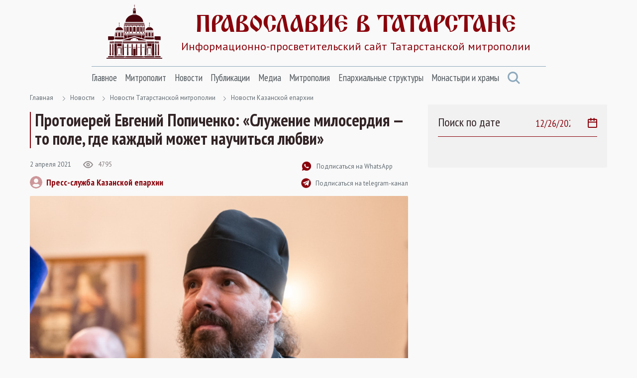

--- FILE ---
content_type: text/html; Charset=utf-8
request_url: https://tatmitropolia.ru/newses/eparh_newses/kaznews/default.asp?id=73864
body_size: 57117
content:
<!DOCTYPE html>
<html lang="ru" id="html">
<head>
<meta http-equiv="Content-Type" content="text/html; charset=utf-8" />
<meta http-equiv="X-UA-Compatible" content="IE=edge">
<meta name="viewport" content="width=device-width, initial-scale=1.0, user-scalable=no">

	<title>Протоиерей Евгений Попиченко: «Служение милосердия — то поле, где каждый может научиться любви» | Новости Казанской епархии | Православие в Татарстане | Портал Татарстанской митрополии</title> 

<META name="title" content="Протоиерей Евгений Попиченко: «Служение милосердия — то поле, где каждый может научиться любви»">
<meta name="keywords" content="Вечером 2 апреля в Казани завершилось обучение для церковнослужителей и мирян, ответственных за развитие социальной работы в Татарстанской митрополии. Участниками обучающих семинаров и мастер-классов стали более 220 человек.">
<meta name="description" content="милосердие, социальное служение, Казань, Екатеринбург, Протоиерей Евгений Попиченко, служение">

<link rel="alternate" type="application/rss+xml" title="Православие в Татарстане | Портал Татарстанской митрополии" href="https://tatmitropolia.ru/rss.asp" />


		<meta property="og:title" content="Протоиерей Евгений Попиченко: «Служение милосердия — то поле, где каждый может научиться любви» | Новости Казанской епархии" />
		<meta property="og:description" content="Вечером 2 апреля в Казани завершилось обучение для церковнослужителей и мирян, ответственных за развитие социальной работы в Татарстанской митрополии. Участниками обучающих семинаров и мастер-классов стали более 220 человек." />
		<meta property="og:site_name" content="Православие в Татарстане" />
		<link rel="image_src" href="https://tatmitropolia.ru/www/news2021/4/YVfQ5QLK0Ls_595.jpg" />
		<meta property="og:image" content="https://tatmitropolia.ru/www/news2021/4/YVfQ5QLK0Ls_595.jpg" />
		<link rel="shortcut icon" href="/www/img/favicon.ico" type='image/x-icon' />
		

    <link rel="preconnect" href="https://fonts.googleapis.com">
    <link rel="preconnect" href="https://fonts.gstatic.com" crossorigin>
    <link href="https://fonts.googleapis.com/css2?family=Open+Sans:wght@400;600&family=PT+Sans+Narrow:wght@400;700&family=PT+Sans:wght@400;700&display=swap" rel="stylesheet">
    <link rel="stylesheet" href="/www/css/bootstrap.min.css">
    <link rel="stylesheet" href="/www/css/style.css">
	
	
			<link rel="shortcut icon" href="/www/img/favicon.ico" type="image/x-icon" />
			<link rel="icon" href="/www/img/favicon.ico" type="image/x-icon" />
			<link rel="apple-touch-icon" sizes="57x57" href="/www/img/apple-touch-icon-57x57.png">
			<link rel="apple-touch-icon" sizes="60x60" href="/www/img/apple-touch-icon-60x60.png">
			<link rel="apple-touch-icon" sizes="72x72" href="/www/img/apple-touch-icon-72x72.png">
			<link rel="apple-touch-icon" sizes="76x76" href="/www/img/apple-touch-icon-76x76.png">
			<link rel="apple-touch-icon" sizes="114x114" href="/www/img/apple-touch-icon-114x114.png">
			<link rel="apple-touch-icon" sizes="120x120" href="/www/img/apple-touch-icon-120x120.png">
			<link rel="apple-touch-icon" sizes="144x144" href="/www/img/apple-touch-icon-144x144.png">
			<link rel="apple-touch-icon" sizes="152x152" href="/www/img/apple-touch-icon-152x152.png">
			<link rel="apple-touch-icon" sizes="180x180" href="/www/img/apple-touch-icon-180x180.png">
			<link rel="icon" type="image/png" href="/www/img/favicon-16x16.png" sizes="16x16">
			<link rel="icon" type="image/png" href="/www/img/favicon-32x32.png" sizes="32x32">
			<link rel="icon" type="image/png" href="/www/img/favicon-96x96.png" sizes="96x96">
			<link rel="icon" type="image/png" href="/www/img/android-chrome-192x192.png" sizes="192x192">
			<meta name="msapplication-square70x70logo" content="/www/img/smalltile.png" />
			<meta name="msapplication-square150x150logo" content="/www/img/mediumtile.png" />
			<meta name="msapplication-wide310x150logo" content="/www/img/widetile.png" />
			<meta name="msapplication-square310x310logo" content="/www/img/largetile.png" />
			<meta name="yandex-verification" content="3ff783847b2b9343" />
		
			<link rel="stylesheet" href="/www/css/jquery.fancybox.min.css" />
		
</head><body>
<section class="page-wrap">
    <header class="header container">
        <a href="/" class="logo">
            <img src="/www/images/logo.svg" alt="Лого" class="logo__icon">
            <span class="logo__right">
                <span class="logo__title">Православие в татарстане</span>
                <span class="logo__desc">Информационно-просветительский сайт Татарстанской митрополии</span>
            </span>
        </a>

        <span id="menuBbtn" class="menu-btn"></span>

    </header>

    <section class="nav-bar container">
        <div class="nav-bar__wrap">
            <ul id="nav" class="nav">
		
					<li class="nav__item">		
						<a href="/" class="nav__link">Главное</a>
						<ul class="nav__sec">
				
                        <li>
                            <a href="/projects/kazan_icon/">Казанская икона Божией Матери</a>
                        </li>
					
                        <li>
                            <a href="/projects/kazsobor/">Собор Казанской иконы Божией Матери</a>
                        </li>
					
                        <li>
                            <a href="https://kazpds.ru/">Казанская духовная семинария</a>
                        </li>
					
                        <li>
                            <a href="http://kazan-piligrim.ru//">Паломническая гостиница «Пилигрим»</a>
                        </li>
					
                    </ul>
                </li>
					
					<li class="nav__item">		
						<a href="/mitropolit_kirill/" class="nav__link">Митрополит</a>
						<ul class="nav__sec">
				
                        <li>
                            <a href="/mitropolit_kirill/sluzhenie/">Служение</a>
                        </li>
					
                        <li>
                            <a href="/mitropolit_kirill/slovo/">Проповеди и выступления</a>
                        </li>
					
                        <li>
                            <a href="/mitropolit_kirill/vstrechi/">Встречи</a>
                        </li>
					
                        <li>
                            <a href="/mitropolit_kirill/raspisanie/">Расписание архиерейских богослужений</a>
                        </li>
					
                    </ul>
                </li>
					
					<li class="nav__item">		
						<a href="/newses/" class="nav__link">Новости</a>
						<ul class="nav__sec">
				
                        <li>
                            <a href="/newses/kaznews/">Новости Казанской епархии</a>
                        </li>
					
                        <li>
                            <a href="/newses/chistopol_news/">Новости Чистопольской епархии</a>
                        </li>
					
                        <li>
                            <a href="/newses/almetnews/">Новости Альметьевской епархии</a>
                        </li>
					
                        <li>
                            <a href="/newses/chelny_news/">Новости Набережночелнинской епархии</a>
                        </li>
					
                        <li>
                            <a href="/newses/announcements/">Анонсы и объявления</a>
                        </li>
					
                        <li>
                            <a href="/newses/church_news/">Церковные новости</a>
                        </li>
					
                    </ul>
                </li>
					
					<li class="nav__item">		
						<a href="/all_publications/" class="nav__link">Публикации</a>
						<ul class="nav__sec">
				
                        <li>
                            <a href="/all_publications/publication/">Публикации</a>
                        </li>
				
                        <li>
                            <a href="/all_publications/interview/">Интервью</a>
                        </li>
					
                        <li>
                            <a href="/all_publications/history_kazan_diocese/">История Православия в Казанском крае</a>
                        </li>
					
                        <li>
                            <a href="/all_publications/personalities/">Личности</a>
                        </li>
					
                    </ul>
                </li>
					
					<li class="nav__item">		
						<a href="/media/" class="nav__link">Медиа</a>
						<ul class="nav__sec">
				
                        <li>
                            <a href="/photovideonews.asp?filter=photoonly">Фоторепортажи</a>
                        </li>
					
                        <li>
                            <a href="/photovideonews.asp?filter=videoonly">Видеосюжеты</a>
                        </li>
					
                        <li>
                            <a href="/library/kazan_eparhialnye_izvestiya/">Известия по Казанской епархии</a>
                        </li>
					
                        <li>
                            <a href="/library/pravoslavny_sobesednik/">Православный собеседник</a>
                        </li>
					
                        <li>
                            <a href="/mesyaceslov/">Календарь Татарстанской митрополии</a>
                        </li>
					
                        <li>
                            <a href="/media/bogoslugenie/">Православный молитвослов</a>
                        </li>
					
                    </ul>
                </li>
					
					<li class="nav__item">		
						<a href="/eparhia/" class="nav__link">Митрополия</a>
						<ul class="nav__sec">
				
                        <li>
                            <a href="/eparhia/kazan/">Казанская епархия</a>
                        </li>
				
                        <li>
                            <a href="/eparhia/almet/">Альметьевская епархия</a>
                        </li>
					
                        <li>
                            <a href="/eparhia/chistopol/">Чистопольская епархия</a>
                        </li>
				
                        <li>
                            <a href="/eparhia/naberezhnochelninskaya/">Набережночелнинская епархия</a>
                        </li>
					
                        <li>
                            <a href="/eparhia/interfaith_relations/">Межконфессиональные отношения</a>
                        </li>
					
                        <li>
                            <a href="/all_publications/publication/arhipastyri_kazanskie/">Архипастыри Казанские</a>
                        </li>
					
                        <li>
                            <a href="/eparhia/saints/">Святые и святыни</a>
                        </li>
					
                        <li>
                            <a href="/eparhia/novomuceniki/">Новомученики Татарстанской митрополии</a>
                        </li>
					
                    </ul>
                </li>
					
					<li class="nav__item">		
						<a href="/eparhiaotdeli/" class="nav__link">Епархиальные структуры</a>
						<ul class="nav__sec">
				
                        <li>
                            <a href="/eparhiaotdeli/obrazovanie/">Религиозное образование</a>
                        </li>
				
                        <li>
                            <a href="/eparhiaotdeli/cotsial/">Социальное служение</a>
                        </li>
				
                        <li>
                            <a href="/eparhiaotdeli/molodezhnii/">Православная молодежь</a>
                        </li>
					
                        <li>
                            <a href="/eparhiaotdeli/cotsial/miloserdie/">Служба помощи «Милосердие — Казань»</a>
                        </li>
					
                        <li>
                            <a href="/eparhiaotdeli/informatcionii/">Информационный отдел</a>
                        </li>
					
                        <li>
                            <a href="/eparhiaotdeli/canoniz/">Канонизация святых</a>
                        </li>
					
                        <li>
                            <a href="/palomnik/">Паломничество</a>
                        </li>
					
                        <li>
                            <a href="/eparhiaotdeli/pravoxranit_organ/">Взаимодействие с вооруженными силами</a>
                        </li>
					
                        <li>
                            <a href="/eparhiaotdeli/pravoxran/">Тюремное служение</a>
                        </li>
					
                        <li>
                            <a href="/eparhiaotdeli/narkomania/">Отдел по противодействию наркомании и алкоголизму</a>
                        </li>
				
                        <li>
                            <a href="/eparhiaotdeli/meditcinskii/">Медицинский отдел</a>
                        </li>
					
                        <li>
                            <a href="/eparhiaotdeli/kazaki_otdel/">Отдел по взаимодействию с казачеством</a>
                        </li>
					
                        <li>
                            <a href="/eparhiaotdeli/kultura/">Отдел по культуре</a>
                        </li>
					
                        <li>
                            <a href="/eparhiaotdeli/semya/">Отдел по вопросам семьи</a>
                        </li>
					
                    </ul>
                </li>
					
					<li class="nav__item">		
						<a href="/hramy_tatarstana/" class="nav__link">Монастыри и храмы</a>
						<ul class="nav__sec">
				
                        <li>
                            <a href="/hramy_tatarstana/kazan_eparhiya/">Храмы Казанской епархии</a>
                        </li>
				
                        <li>
                            <a href="/hramy_tatarstana/almet_eparhiya/">Храмы Альметьевской епархии</a>
                        </li>
				
                        <li>
                            <a href="/hramy_tatarstana/chistopol_eparhia/">Храмы Чистопольской епархии</a>
                        </li>
				
                        <li>
                            <a href="/hramy_tatarstana/nabchelny/">Храмы Набережночелнинской епархии</a>
                        </li>
				
                        <li>
                            <a href="/hramy_tatarstana/monastery/">Монастыри Татарстанской митрополии</a>
                        </li>
				
            </ul>
			</li>
            <a href="#" class="nav-bar__search" onclick = "document.getElementById('searchForm').classList.toggle('nav-search-active');return false;">
                <svg class="svg-icon icon-search"><use xlink:href="/www/images/sprite.svg#icon-search"></use></svg>
            </a>
                    </ul>



        </div><!--nav-bar__wrap-->

	<div class="nav-search" id="searchForm">
		<div class="shadow rounded p-2" aria-labelledby="navSearch">
		<form action="/search/" method="get" onsubmit="return CheckSearchForm(this)" class="input-group">
			<input name="search" class="form-control border-orange" type="search" placeholder="Поиск" aria-label="Search">
			<input type="hidden" name="where" value="full">
			<button class="btn btn-orange m-0" type="submit">Поиск</button>
		</form>
		</div>
	</div>
	
    </section><!--nav-bar-->
	

    <section class="page page_news container">	
		<!--div class="page__wrap row"-->

	<!------ designID: 1---------->
	<!------ OneItemDesignID: 0---------->	
	
		<div class="page__wrap row">
		<div class="page__content col-md-8">
		
        <div class="pager">
            <a href="/">Главная</a>

<svg class="svg-icon icon-colon"><use xlink:href="/www/images/sprite.svg#icon-colon"></use></svg><a href="/newses/">Новости</a><svg class="svg-icon icon-colon"><use xlink:href="/www/images/sprite.svg#icon-colon"></use></svg><a href="/newses/eparh_newses/">Новости Татарстанской митрополии</a><svg class="svg-icon icon-colon"><use xlink:href="/www/images/sprite.svg#icon-colon"></use></svg><a href="/newses/eparh_newses/kaznews/">Новости Казанской епархии</a>
	</div><!--pager-->
	
			<h1>Протоиерей Евгений Попиченко: «Служение милосердия — то поле, где каждый может научиться любви»</h1>
	

	<!-- Main Content START designID: 0>-->
	<!------ OneNewsStyleID: 0---------->
	<!------ OneItemDesignID: 0---------->
	
                <article class="article">
                    <div class="article__top">
                        <div class="article__top-left">
                            <div class="article__about">
                                <span class="article__date">2&nbsp;апреля&nbsp;2021</span>

                                <span class="view">
                                    <svg class="svg-icon icon-view"><use xlink:href="/www/images/sprite.svg#icon-view"></use></svg>
                                    <span>4795</span>
                                </span>

                            </div><!--article__about-->
							
								<div class="user">
									<div class="user__photo">
										<svg class="svg-icon icon-user"><use xlink:href="/www/images/sprite.svg#icon-user"></use></svg>
									</div><!--user__photo-->
									<span class="user__title">
									
										<a href="/autor_news.asp?filter=Пресс-служба Казанской епархии" title="Все публикации автора">Пресс-служба Казанской епархии</a>
									 
									</span>

								</div><!--user-->
								
                        </div><!--article__top-left-->

                        <div class="article__top-right">
                            <ul class="control">
                                <li>
                                    <a href="https://chat.whatsapp.com/KJgG4HRYZaC3jx29Jft6ik" class="control__link">
                                        <svg class="svg-icon icon-subscribe"><use xlink:href="/www/images/sprite.svg#icon-subscribe"></use></svg>
                                        <span>Подписаться на WhatsApp</span>
                                    </a>
                                </li>

                                <li>
                                    <a href="https://t.me/tatmitropolia" class="control__link">
                                        <img src="/www/pics/tg.png" style="width:20px;height:auto">
                                        <span>Подписаться на telegram-канал</span>
                                    </a>
                                </li>
                                <!--li>
                                    <a href="#" class="control__link">
                                        <svg class="svg-icon icon-print"><use xlink:href="/www/images/sprite.svg#icon-print"></use></svg>
                                        <span>Версия для печати </span>
                                    </a>
                                </li-->

                            </ul>

                        </div><!--article__top-right-->

                    </div><!--article__top-->
					
							<div class="article__photo">
								
									<img class="photo-full-size" src="/www/news2021/4/YVfQ5QLK0Ls_595.jpg" alt="Фото">
								
							</div><!--article__photo-->
						
                    <div class="article__text">
						<h2><br />
В Казани завершились церковные курсы по организации социальной работы на приходе</h2>

<p>Вечером 2 апреля в Казани завершилось <a href="https://tatmitropolia.ru/projects/social_seminar/">обучение для церковнослужителей и мирян</a>, ответственных за развитие социальной работы в Татарстанской митрополии. Участниками обучающих семинаров и мастер-классов стали более 220 человек. Среди них сотрудники и добровольцы приходов, духовники и активные члены сестричеств и братств, представители некоммерческих и благотворительных организаций, которые трудятся на ниве социального служения в Казанской, Чистопольской, Альметьевской и Екатеринбургской епархиях.</p>

<p>Собравшиеся обменялись идеями и опытом в организации общинной жизни и реализации социально значимых проектов, направленных на духовно-нравственное воспитание детей и подростков; утверждение трезвости; оказание всесторонней помощи людям в трудной жизненной ситуации, многодетным и малоимущим семьям, а также семьям, воспитывающим детей с ограниченными возможностями здоровья.</p>

<blockquote>
<p>&laquo;Проводить мероприятия, где единомышленники могут познакомиться друг с другом, договориться о сотрудничестве &mdash; жизненно необходимо. Чтобы организм жил и развивался, надо чтобы кровь по нему циркулировала в нужном русле, с нужной температурой. Подобные встречи &bdquo;обновляют кровь&ldquo;, рождают новые мысли, новые идеи, дают энергию и силы нести те послушания, которые на нас возлагает священноначалие. Служение милосердия &mdash; это инструмент, благодаря которому человек может свое сердце изменить. Это служение строится на стремлении научиться любить. Любить никто из нас не умеет, хотя мы постоянно слышим слова о любви и сами призываем к ней. При этом мы раздражаемся, устаем, утомляемся, жалуемся, не терпим. Все это проявление нелюбви. &bdquo;Бог есть любовь, и пребывающий в любви пребывает в Боге, и Бог в нем&ldquo;. Если мы не научимся любить, мы не сможем быть с Богом. Служение милосердия &mdash; то поле, на котором любой человек, который желает научиться любить, может этот навык приобрести&raquo;, &mdash; отметил руководитель отдела Екатеринбургской епархии по социальному служению протоиерей Евгений Попиченко.</p>
</blockquote>

<p>Священнослужитель, на протяжении девятнадцати лет занимающийся социальной работой в Уральской столице, прибыл в Казань по приглашению митрополита Казанского и Татарстанского Кирилла для проведения лекционной работы. Протоиерей Евгений принял участие в секциях, посвященных служению сестер милосердия; работе с подрастающим поколением; с беременными женщинами и семьями детьми; посетил секции, рассказывающие о привлечении добровольцев и ресурсов для развития социальных проектов, об информационном освещении приходской жизни.</p>

<p>Ключевой, по мнению представителя Екатеринбургской епархии, стала секция &laquo;Особенности социального служения на приходе&raquo;, которая прошла в Духовно-просветительском центре &laquo;Апостол&raquo; на подворье священномученика Кирилла в заключительный день обучения.</p>

<blockquote>
<p>&laquo;Эта встреча собрала много пастырей, которые занимаются организацией приходской жизни. Любые начинания, которые затевают миряне, при отсутствии поддержки духовенства, сначала поднимутся, а потом ослабнут, подобно волне. Очень важно, чтобы священники поверили, что Господь через них может очень многое совершить. Господь Сам все сделает, если пастырь доверится Богу, пойдет впереди вверенного ему стада и будет это стадо собирать. Каждый приход &mdash; &bdquo;золотой прииск&ldquo;, на котором можно находить людей для самых разных служений. Я рассказал татарстанским священникам и работникам храмов о жизни нашего прихода. Буду рад, если кому-то пригодится наш опыт. Самым важным для меня было &mdash; поддержать пастырей. Важно, чтобы они не унывали, имели решимость и упование на Господа. С Богом все возможно&raquo;, &mdash; сказал отец Евгений.</p>
</blockquote>

<p>Протоиерей Евгений Попиченко был назначен настоятелем Успенского собора города Екатеринбурга в 2013 году. На момент его назначения храм был в полуразрушенном состоянии. При участии настоятеля были проведены масштабные восстановительные и реконструкционные работы, построен нижний крестильный храм, возведена колокольня, восстановлен алтарь, установлены купола и кресты. Приходская община выросла до 600 человек. При Успенском приходе стали действовать епархиальной отдел социального служения, Православная служба милосердия; развитие получили 20 направлений церковного служения.</p>

<blockquote>
<p>&laquo;Нельзя сказать, что у нас все всегда получалось, далеко не всегда удавалось быть в тонусе. Мы тоже сталкивались с кризисом, с выгоранием. Пережить трудные периоды помогал Господь, помогали и ближние. Силу дает осознание того, что мы нужны людям, что люди ждут нашей поддержки, нашего слова. Это очень вдохновляет&raquo;, &mdash; заключил протоиерей Евгений.</p>
</blockquote>

<p>В числе ведущих секций двухдневного обучения были также председатель Всероссийского православного Иоанно-Предтеченского братства &laquo;Трезвение&raquo; протоиерей Игорь Бачинин; специалист Синодального отдела по церковной благотворительности и социальному служению, куратор социальных проектов Казанской епархии Ольга Варганова; консультант по информационным проектам Православной службы милосердия Светлана Кислова; президент благотворительного фонда &laquo;Ника&raquo; Николай Бажин.</p>

<p>2 апреля организаторы и участники секций помолились за <a href="http://www.tatmitropolia.ru/newses/eparh_newses/kaznews/default.asp?id=73858">Литургией Преждеосвященных Даров</a> в храме священномученика Кирилла Казанского, которую возглавил митрополит Кирилл. После службы архипастырь пообщался с духовенством и мирянами, которые трудились под его началом в Екатеринбургской епархии и трудятся в настоящее время в Татарстанской митрополии.</p>

                    </div><!--article__text-->
				
	
	
    <div id="gallery" class="gallery">

              <a data-fancybox="gallery" href="/www/news/2021/4/2235829-1_b.jpg" data-caption="">
					<img src="/www/news/2021/4/2235829-1_s.jpg" alt="">
              </a>


              <a data-fancybox="gallery" href="/www/news/2021/4/2235829-2_b.jpg" data-caption="">
					<img src="/www/news/2021/4/2235829-2_s.jpg" alt="">
              </a>


              <a data-fancybox="gallery" href="/www/news/2021/4/2235829-3_b.jpg" data-caption="">
					<img src="/www/news/2021/4/2235829-3_s.jpg" alt="">
              </a>


              <a data-fancybox="gallery" href="/www/news/2021/4/2235829-4_b.jpg" data-caption="">
					<img src="/www/news/2021/4/2235829-4_s.jpg" alt="">
              </a>


              <a data-fancybox="gallery" href="/www/news/2021/4/2235829-5_b.jpg" data-caption="">
					<img src="/www/news/2021/4/2235829-5_s.jpg" alt="">
              </a>


              <a data-fancybox="gallery" href="/www/news/2021/4/2235829-6_b.jpg" data-caption="">
					<img src="/www/news/2021/4/2235829-6_s.jpg" alt="">
              </a>


              <a data-fancybox="gallery" href="/www/news/2021/4/2235829-7_b.jpg" data-caption="">
					<img src="/www/news/2021/4/2235829-7_s.jpg" alt="">
              </a>


              <a data-fancybox="gallery" href="/www/news/2021/4/2235829-8_b.jpg" data-caption="">
					<img src="/www/news/2021/4/2235829-8_s.jpg" alt="">
              </a>


              <a data-fancybox="gallery" href="/www/news/2021/4/2235829-9_b.jpg" data-caption="">
					<img src="/www/news/2021/4/2235829-9_s.jpg" alt="">
              </a>


              <a data-fancybox="gallery" href="/www/news/2021/4/2235829-10_b.jpg" data-caption="">
					<img src="/www/news/2021/4/2235829-10_s.jpg" alt="">
              </a>


              <a data-fancybox="gallery" href="/www/news/2021/4/2235829-11_b.jpg" data-caption="">
					<img src="/www/news/2021/4/2235829-11_s.jpg" alt="">
              </a>


              <a data-fancybox="gallery" href="/www/news/2021/4/2235829-12_b.jpg" data-caption="">
					<img src="/www/news/2021/4/2235829-12_s.jpg" alt="">
              </a>


              <a data-fancybox="gallery" href="/www/news/2021/4/2235829-13_b.jpg" data-caption="">
					<img src="/www/news/2021/4/2235829-13_s.jpg" alt="">
              </a>


</div>
<br><br>

	<div style="clear:both"></div>
	
         <div class="links">
			
				<a href="/photovideonews.asp?filter=семинар для социальных работников" class="links__link">семинар для социальных работников</a>
			
				<a href="/photovideonews.asp?filter=социальное служение" class="links__link">социальное служение</a>
			
				<a href="/photovideonews.asp?filter=социальный отдел" class="links__link">социальный отдел</a>
			
				<a href="/photovideonews.asp?filter=протоиерей Евгений Попиченко" class="links__link">протоиерей Евгений Попиченко</a>
			
                    </div><!--links-->
	

		<div class="article__social">
			<a href="https://t.me/share/url?url=https://tatmitropolia.ru/newses/eparh_newses/kaznews/?id=73864&text=Протоиерей Евгений Попиченко: «Служение милосердия — то поле, где каждый может научиться любви»" target="_blank" class="article__social-link">
				<svg class="svg-icon icon-share-tl pos-center"><use xlink:href="/www/images/sprite.svg#icon-share-tl"></use></svg>
			</a>

			<a href="#ok" onclick="window.open('https://connect.ok.ru/offer?url='+ window.location.href +'')" class="article__social-link">
				<svg class="svg-icon icon-share-ok pos-center"><use xlink:href="/www/images/sprite.svg#icon-share-ok"></use></svg>
			</a>

			<a href="#twitter" onclick="window.open('https://twitter.com/intent/tweet?url='+ window.location.href +'')" class="article__social-link">
				<svg class="svg-icon icon-share-tw pos-center"><use xlink:href="/www/images/sprite.svg#icon-share-tw"></use></svg>
			</a>

			<a href="#vk" onclick="window.open('https://vk.com/share.php?url='+ window.location.href +'')" class="article__social-link">
				<svg class="svg-icon icon-share-vk pos-center"><use xlink:href="/www/images/sprite.svg#icon-share-vk"></use></svg>
			</a>

			<!--a href="#" class="article__social-link">
				<svg class="svg-icon icon-share-wapp pos-center"><use xlink:href="/www/images/sprite.svg#icon-share-wapp"></use></svg>
			</a-->

		</div><!--article__social-->

	</article>

	
	<div class="no_info">
	
	<!---  block_dop_class: , pos_dop_class:   ------>
	<!-- START Ins_type: , Ins_count: 0, news_style: 3 -->
	<!-- block_descr: , pos_descr:  -->
	<!-- location: /newses/eparh_newses/kaznews/, custom_dop:  -->
	
	
				<div class="page__title-wrap">
					<h2 class="Block_title">
						Новости по теме
					</h2>
				</div><!--page__title-wrap-->			
			
                <div class="cards__list row">
			
		
                    <div class="card col-md-6">
                        <a href="/newses/kaznews/?id=81887" class="card__photo">
                            <img class="photo-full-size" src="/www/news/2025/12/25143242404.jpg" alt="Служба «Милосердие — Казань» реализует проект благотворительной швейной мастерской">
				
                        </a>

                        <div class="card__about">
                            <a href="/newses/kaznews/?id=81887" class="card__tag SectionIndic">Новости Казанской епархии</a>
                            <span class="card__date news_dt">25&nbsp;декабря&nbsp;2025</span>
                        </div><!--card__about-->

                        <a href="/newses/kaznews/?id=81887" class="card__title">
                           Служба «Милосердие — Казань» реализует проект благотворительной швейной мастерской
                        </a>
                <p class="card__desc news_info">
                    Служба помощи нуждающимся Казанской епархии «Милосердие — Казань» приглашает начинающих мастериц и рукодельниц освоить швейное мастерство.
                </p>

                    </div><!--card-->
		
                    <div class="card col-md-6">
                        <a href="/newses/kaznews/?id=81880" class="card__photo">
                            <img class="photo-full-size" src="/www/news/2025/12/2401744583.jpg" alt="Священник Казанской епархии совершил таинства Исповеди и Причастия в центре социальной адаптации «Милосердие»">
				
                        </a>

                        <div class="card__about">
                            <a href="/newses/kaznews/?id=81880" class="card__tag SectionIndic">Новости Казанской епархии</a>
                            <span class="card__date news_dt">23&nbsp;декабря&nbsp;2025</span>
                        </div><!--card__about-->

                        <a href="/newses/kaznews/?id=81880" class="card__title">
                           Священник Казанской епархии совершил таинства Исповеди и Причастия в центре социальной адаптации «Милосердие»
                        </a>
                <p class="card__desc news_info">
                    Настоятель храма благоверных князей Бориса и Глеба посёлка Борисоглебское иерей Иаков Богданов регулярно посещает Центр социальной адаптации для лиц без определённого места жительства и занятий «Милосердие» в городе Казани.
                </p>

                    </div><!--card-->
		
                    <div class="card col-md-6">
                        <a href="/newses/kaznews/?id=81875" class="card__photo">
                            <img class="photo-full-size" src="/www/news/2025/12/2214221404.jpg" alt="В ноябре служба «Милосердие – Казань» оказала нуждающимся помощь на сумму более 1 200 000 рублей">
				
                        </a>

                        <div class="card__about">
                            <a href="/newses/kaznews/?id=81875" class="card__tag SectionIndic">Новости Казанской епархии</a>
                            <span class="card__date news_dt">22&nbsp;декабря&nbsp;2025</span>
                        </div><!--card__about-->

                        <a href="/newses/kaznews/?id=81875" class="card__title">
                           В ноябре служба «Милосердие – Казань» оказала нуждающимся помощь на сумму более 1 200 000 рублей
                        </a>
                <p class="card__desc news_info">
                    В ноябре 2025 года служба помощи Казанской епархии «Милосердие – Казань» оказала нуждающимся помощь на сумму 1 281 116 рублей.
                </p>

                    </div><!--card-->
		
                    <div class="card col-md-6">
                        <a href="/newses/kaznews/?id=81814" class="card__photo">
                            <img class="photo-full-size" src="/www/news/2025/12/31038211209.jpg" alt="В Казанской епархии продолжается ежегодная благотворительная акция «Мечта на Рождество»">
				
                        </a>

                        <div class="card__about">
                            <a href="/newses/kaznews/?id=81814" class="card__tag SectionIndic">Новости Казанской епархии</a>
                            <span class="card__date news_dt">20&nbsp;декабря&nbsp;2025</span>
                        </div><!--card__about-->

                        <a href="/newses/kaznews/?id=81814" class="card__title">
                           В Казанской епархии продолжается ежегодная благотворительная акция «Мечта на Рождество»
                        </a>
                <p class="card__desc news_info">
                    Служба помощи нуждающимся Казанской епархии «Милосердие – Казань» проводит ежегодную благотворительную акцию «Мечта на Рождество».
                </p>

                    </div><!--card-->
		
			</div>
				
	
	<!--------------End Block------------->
	
	</div>
		
	<!-- Main Content STOP -->
	
		</div>
            <aside class="aside col-md-4">
                <div class="aside__wrap">
		
				<div class="aside__search">
					<span class="aside__search-title">Поиск по дате</span>
					<label class="aside__search-label">
						<input id="datasearch" type="date" value="2025-12-26" max="2025-12-26" onchange="document.location.href='/newses/eparh_newses/kaznews/?pdt=' + this.value">
						<svg class="svg-icon icon-calendar"><use xlink:href="/www/pics/sprite.svg#icon-calendar"></use></svg>
					</label>
				</div>
			
	<!-- BEGIN OF INSERTIONS block_id: , block_style: 10, Ins_type: 12, custom: , custom_dop:  no_section , block_dop_class: , pos_dop_class: --->
	<div class=" no_section ">
	
	
	</div>
	<!-- END OF INSERTIONS block_id: 1000, block_style: 10 -->
	
				</div>
			</aside>
		</div>
	

    </section><!--page-->




        </div><!--page__wrap-->


    <footer class="footer">
        <div class="container">
            <p class="footer__title">
                группа сайтов татарстанской митрополии
            </p>

            <div class="footer__sites">
                <a href="https://chistopoleparhia.ru/" class="footer__site" target="_blank">
                    Чистопольская епархия
                </a>
                <a href="http://almet-eparhia.info/" class="footer__site" target="_blank">
                    Альметьевская епархия
                </a>
                <a href="https://pravchelny.ru/" class="footer__site" target="_blank">
                    Набережночелнинская епархия
                </a>
                <a href="https://kazpds.ru/" class="footer__site" target="_blank">
                    Казанская духовная семинария
                </a>
                <a href="http://kazan-piligrim.ru//" class="footer__site" target="_blank">
                    Паломническая гостиница
                </a>

            </div><!--footer__sites-->
			
			
		<div class="col-12" style="padding-left:0px; padding-right:0px;">
			
            <div class="footer__middle">
                <div class="site-map">
                    <div class="site-map__col">
                        <div class="site-map__block">
                            <p class="site-map__title">
                                Митрополия
                            </p>

                            <ul class="site-map__list">
                                <li>
                                    <a href="/eparhia/kazan/">Казанская епархия</a>
                                </li>

                                <li>
                                    <a href="/eparhia/almet/">Альметьевская епархия</a>
                                </li>

                                <li>
                                    <a href="/eparhia/chistopol/">Чистопольская епархия</a>
                                </li>
                                <li>
                                    <a href="/eparhia/naberezhnochelninskaya/">Набережночелнинская епархия</a>
                                </li>

                                <li>
                                    <a href="/eparhia/relics/">Святыни Казанского края</a>
                                </li>

                                <li>
                                    <a href="/eparhiaotdeli/obrazovanie/">Духовное образование</a>
                                </li>

                                <li>
                                    <a href="/eparhiaotdeli/cotsial/">Социальное служение</a>
                                </li>

                                <li>
                                    <a href="/hramy_tatarstana/">Храмы Татарстана</a>
                                </li>

                            </ul>

                        </div><!--site-map__block-->

                    </div><!--site-map__col-->

                    <div class="site-map__col">
                        <div class="site-map__block">
                            <p class="site-map__title">
                                Митрополит
                            </p>

                            <ul class="site-map__list">
                                <li>
                                    <a href="/mitropolit_kirill/sluzhenie/">Служения</a>
                                </li>

                                <li>
                                    <a href="/mitropolit_kirill/slovo/">Проповеди</a>
                                </li>

                                <li>
                                    <a href="/mitropolit_kirill/vstrechi/">Встречи</a>
                                </li>

                            </ul>

                        </div><!--site-map__block-->

                        <div class="site-map__block">
                            <p class="site-map__title">
                                Общение
                            </p>

                            <ul class="site-map__list">
                                <li>
                                    <a href="/talks/question_priest/">Вопрос-ответ</a>
                                </li>

                                <li>
                                    <a href="mailto:kazan@mpatriarchia.ru">Написать письмо</a>
                                </li>

                            </ul>

                        </div><!--site-map__block-->

                    </div><!--site-map__col-->

                    <div class="site-map__col">
                        <div class="site-map__block">
                            <p class="site-map__title">
                                Медиа
                            </p>

                            <ul class="site-map__list">
                                <!--li>
                                    <a href="/photovideonews.asp?filter=videoonly">Видеосюжеты телеканалов</a>
                                </li-->

                                <li>
                                    <a href="/photovideonews.asp?filter=photoonly">Фоторепортажи</a>
                                </li>

                                <li>
                                    <a href="/photovideonews.asp?filter=videoonly">Видеосюжеты</a>
                                </li>

                            </ul>

                        </div><!--site-map__block-->

                        <div class="site-map__block">
                            <a href="/eparhiaotdeli/" class="site-map__title">
                                Контакты
                            </a>
                        </div><!--site-map__block-->

<!-- Yandex.Metrika informer -->
<a rel="nofollow" href="https://metrika.yandex.ru/stat/?id=46358304&from=informer"
target="_blank" rel="nofollow"><img src="https://informer.yandex.ru/informer/46358304/3_0_FFFFFFFF_EFEFEFFF_0_pageviews"
style="width:88px; height:31px; border:0;" alt="Яндекс.Метрика" title="Яндекс.Метрика: данные за сегодня (просмотры, визиты и уникальные посетители)" class="ym-advanced-informer" data-cid="46358304" data-lang="ru" /></a>
<!-- /Yandex.Metrika informer -->

<!-- Yandex.Metrika counter -->
<script type="text/javascript" >
   (function(m,e,t,r,i,k,a){m[i]=m[i]||function(){(m[i].a=m[i].a||[]).push(arguments)};
   m[i].l=1*new Date();
   for (var j = 0; j < document.scripts.length; j++) {if (document.scripts[j].src === r) { return; }}
   k=e.createElement(t),a=e.getElementsByTagName(t)[0],k.async=1,k.src=r,a.parentNode.insertBefore(k,a)})
   (window, document, "script", "https://mc.yandex.ru/metrika/tag.js", "ym");

   ym(46358304, "init", {
        clickmap:true,
        trackLinks:true,
        accurateTrackBounce:true,
        webvisor:true
   });
</script>
<noscript><div><img src="https://mc.yandex.ru/watch/46358304" style="position:absolute; left:-9999px;" alt="" /></div></noscript>
<!-- /Yandex.Metrika counter -->

                    </div><!--site-map__col-->


                </div><!--site-map-->

                <div class="footer__right">
                    <div class="callback">
                        <div class="callback__phone">
                            <svg class="svg-icon icon-phone"><use xlink:href="/www/images/sprite.svg#icon-phone"></use></svg>
                            <span>8 (843) 292-00-43</span>
                        </div>

                        <p class="callback__desc">
                            <strong>kazan@mpatriarchia.ru</strong><br>
                            Канцелярия Казанской епархии

                        </p>

                    </div><!--callback-->

                    <!--div class="footer__list">
                        <a href="/eparhiaotdeli/" class="footer__list-link">Контакты</a>
                        <i class="footer__list-colon"></i>
                        <a href="#" class="footer__list-link">Редакция сайта</a>
                        <i class="footer__list-colon"></i>
                        <a href="#" class="footer__list-link">Карта сайта</a>
                    </div--><!--footer__list-->

                    <div class="social">
                        <a rel="nofollow" href="https://ok.ru/tatmitropolia" class="social__link" target="_blank">
                            <svg class="svg-icon icon-social-ok"><use xlink:href="/www/images/sprite.svg#icon-social-ok"></use></svg>
                        </a>

                        <a rel="nofollow" href="https://vk.com/tatmitropolia" class="social__link" target="_blank">
                            <svg class="svg-icon icon-social-vk"><use xlink:href="/www/images/sprite.svg#icon-social-vk"></use></svg>
                        </a>

                        <a rel="nofollow" href="https://www.youtube.com/channel/UCFYtJd0CcGlr29TD-MgCv3Q?sub_confirmation=1" class="social__link" target="_blank">
                            <svg class="svg-icon icon-social-ytb"><use xlink:href="/www/images/sprite.svg#icon-social-ytb"></use></svg>
                        </a>

                        <a rel="nofollow" href="https://t.me/tatmitropolia" class="social__link" target="_blank">
                            <svg class="svg-icon icon-social-tl"><use xlink:href="/www/images/sprite.svg#icon-social-tl"></use></svg>
                        </a>

                        <a rel="nofollow" href="https://chat.whatsapp.com/KrdByEL2ZMnDx5LG8gknwS" class="social__link" target="_blank">
                            <svg class="svg-icon icon-social-wapp"><use xlink:href="/www/images/sprite.svg#icon-social-wapp"></use></svg>
                        </a>

                    </div><!--social-->
                        
<p class="callback__desc">
<br>Категория: 12+<br>
Номер телефона редакции: +7 952 040 12 05<br>
Электронная почта редакции: info@tatmitropolia.ru<br>
Учредитель: Религиозная Организация «Казанская Епархия Русской Православной Церкви (Московский Патриархат)»<br>
Главный редактор: Дмитрий Александрович Аликин, иерей
</p>

                </div><!--footer__right-->

            </div><!--footer__middle-->


		</div>
	

            <div class="footer__bottom">
                <p class="footer__copyright">
                    Сетевое издание «Православие в Татарстане» зарегистрировано
                    в Федеральной службе по надзору в сфере связи, информационных
                    технологий и массовых коммуникаций (Роскомнадзор) 20 марта
                    2018 года. Свидетельство о регистрации Эл № ФС77-72521
                </p>

            </div><!--footer__bottom-->

        </div><!--container-->

    </footer>

</section><!--page-wrap-->
<div class="btn-up btn-up_hide"></div>
<script src="/www/js/script.js"></script>    

	<script src="https://ajax.googleapis.com/ajax/libs/jquery/3.2.1/jquery.min.js"></script>
	<script src="/www/js/jquery.fancybox.min.js"></script>
	<script type="module" src="/www/js/cube2.js"></script>


</body>
</html><!--Страница сформирована за 0,90 секунды. (14:54:31,53 - 14:54:32,43)-->

--- FILE ---
content_type: application/javascript
request_url: https://tatmitropolia.ru/www/js/cube2.js
body_size: -97
content:

import CubeGallery from "/www/js/cubeclass.js";
	new CubeGallery('gallery', {
		minHeight: 100,
		margin: 2
	})


--- FILE ---
content_type: application/javascript
request_url: https://tatmitropolia.ru/www/js/cubeclass.js
body_size: 4633
content:
class CubeGallery {

    constructor(id, { minHeight, margin }) {
        // selector
        this.id = id
        
        // min height
        this.minHeight = minHeight && minHeight > 0 ? minHeight : 150
        
        // margin
        this.margin = margin && margin > 0 ? margin : 0

        // gallery container
        this.gallery = document.querySelector(`#${ this.id }`)

        // gallery width
        this.galleryWidth = 0 // default

        // gallery images
        this.images = document.querySelectorAll(`#${ this.id } img`)

        // count images
        this.nbImages = this.images.length

        // extra borders or padding or margins that can be added with css
        this.extra = 0

        /**
         * Find images CSS properties that can affect gallery calculation
         */
        this.findExtraWidth(this.images[0])
        
        /**
         * Apply CSS style
         */
        this.applyStyle()
        
        /**
         * Handle responsive
         */
        window.addEventListener('resize', () => {
            // prevent height resize
            if (this.galleryWidth != this.gallery.offsetWidth) {
                this.create()
            }
        })

        /**
         * Wait for all images load before creating gallery
         */
        var counter = 0
        var create = () => {
            if (counter === this.nbImages) {
                this.create()
            }
        }

        this.images.forEach.call(this.images, function(img) {
            if (img.complete) {
                counter++;
                create()
            }
            else {
                img.addEventListener('load', () => {
                    counter++;
                    create()
                }, false)
            }
        })
    }
}


/**
 * Data that may change
 */
CubeGallery.prototype.loadVariableDatas = function () {
    // gallery width
    this.galleryWidth = this.gallery.offsetWidth

    // images
    this.images.forEach(img => {
        img.width = Math.floor(img.naturalWidth * this.minHeight / img.naturalHeight), // default width
        img.height = this.minHeight // default height
    })
}


/**
 * Apply CSS properties
 */
CubeGallery.prototype.applyStyle = function () {
    /**
     * Remove white spaces
     */
    this.gallery.style.fontSize = '0' // remove white spaces
    this.gallery.style.lineHeight = '0' // remove white spaces

    /**
     * Apply display inline block
     */
    if (this.hasWrapper()) {
        let wrapper = document.querySelectorAll(`#${ this.id } a`)
        
        this.findExtraWidth(wrapper[0]) // find wrapper CSS properties that can affect gallery calculation

        wrapper.forEach(a => {
            a.style.display = 'inline-block'
            a.style.position = 'relative'
        })
    }
}


/**
 * Check if img is wrapped by a tag
 */
CubeGallery.prototype.hasWrapper = function () {
    if (document.querySelectorAll(`#${ this.id } a`).length > 0) {
        return true
    }

    return false
}


/**
 * Find CSS properties that can affect gallery calculation and add it as extra width
 * @param {*} elm
 */
CubeGallery.prototype.findExtraWidth = function (elm) {
    let borders = getComputedStyle(elm)
    let borderLeft = Number(borders.borderLeftWidth.substr(0, borders.borderLeftWidth.length - 2))
    let borderRight = Number(borders.borderRightWidth.substr(0, borders.borderLeftWidth.length - 2))
    this.extra = this.extra + borderLeft + borderRight
}


/**
 * Generate the gallery
 */
CubeGallery.prototype.generate = function () { 
    var rows = []
    var imgs = []
    var sumOfWidth = 0 // sum of the width of the images
    for (let i = 0; i < this.nbImages; i++) {
        let currentImg = this.images[i]
        let nextImg = this.images[i+1] != undefined ? this.images[i+1] : null

        sumOfWidth = Math.floor(sumOfWidth + currentImg.width)

        imgs.push(currentImg)

        if (nextImg == null || Math.floor(sumOfWidth + nextImg.width) > this.galleryWidth) { // if row is filled
            rows.push(imgs)
            sumOfWidth = 0
            imgs = []
        }
    }

    rows.forEach(imgs => {
        let sumOfWidth = 0 // sum of the width of the images
        imgs.forEach(img => sumOfWidth = Math.floor(sumOfWidth + img.width))
        imgs.forEach(img => {
            img.width = Math.floor((img.width * (img.height * this.galleryWidth / sumOfWidth) / img.height) - (this.margin * 2) - this.extra)
            img.height = Math.floor((img.height * this.galleryWidth / sumOfWidth) - (this.margin * 2) - this.extra)
            img.style.margin = this.margin + 'px'
        })
    })

    return this
}


/**
 * Create the gallery
 */
CubeGallery.prototype.create = function () {
    this.loadVariableDatas()
    return this.generate()
}

export default CubeGallery